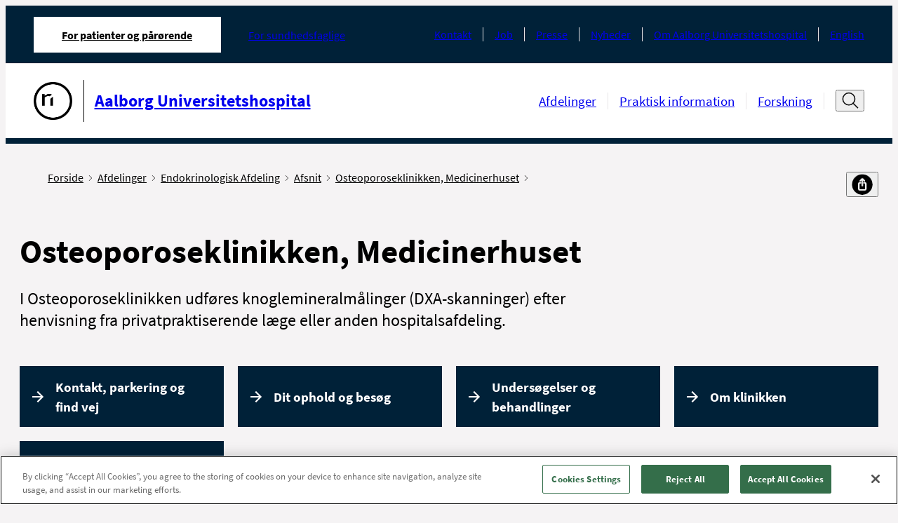

--- FILE ---
content_type: text/html; charset=utf-8
request_url: https://aalborguh.rn.dk/afsnit-og-ambulatorier/endokrinologisk-afdeling/afsnit/osteoporoseklinikken/?accordion-expand=Vaeksthormon
body_size: 17194
content:



<!DOCTYPE html>
<!--[if IE 9]><html lang="en" class="ie9 no-js"><![endif]-->
<!--[if !IE]><!-->
<html lang="da">
<!--<![endif]-->
<head>
    


<!--Onetrust script in header -->
<!-- OneTrust Cookies Consent Notice start for aalborguh.rn.dk -->
<script src="https://cdn.cookielaw.org/scripttemplates/otSDKStub.js"  type="text/javascript" charset="UTF-8" data-domain-script="2216419d-0546-48c2-b786-0a03c7c17451" ></script>
<script type="text/javascript">
function OptanonWrapper() { }

  document.addEventListener('DOMContentLoaded', () => {
    const observer = new MutationObserver(() => {
      const btn = document.querySelector('.ydelse-facets__toggle-more')
      if (btn) {
        btn.style.display = 'none'
        observer.disconnect()
      }
    })

    observer.observe(document.body, {
      childList: true,
      subtree: true
    })
  })
</script>
<!-- OneTrust Cookies Consent Notice end for aalborguh.rn.dk -->

<!-- Currentpage or ancestor has script in header -->


<!-- Currentpage or ancestor has no cookie script in header -->
<script>
 //PageScriptDisallowed header
</script>

<script>
 //PageScriptDisallowed header self and children
</script>

<script>
 //PageScriptDisallowed header
</script>
<script>
 //PageScriptDisallowed header self and children
</script>

<script>
 //PageScriptDisallowed header
</script>
<script>
 //PageScriptDisallowed header self and children
</script>

<script>
 //PageScriptDisallowed header
</script>
<script>
 //PageScriptDisallowed header self and children
</script>

<script>
 //PageScriptDisallowed header
</script>
<script>
 //PageScriptDisallowed header self and children
</script>




    <title>Osteoporoseklinikken, Medicinerhuset</title>
<link rel="icon" href="/assets/images/favicon.ico" type="image/x-icon" />

<meta charset="utf-8" />
<meta http-equiv="X-UA-Compatible" content="IE=edge">
<meta http-equiv="Content-type" content="text/html; charset=utf-8">
<meta content="width=device-width, initial-scale=1.0" name="viewport" />
<meta http-equiv="last-modified" content="2024-09-19 12:55:45 GMT" />
<meta name="lastmodified" content="2024-09-19 12:55:45" />
<link rel="canonical" href="https://aalborguh.rn.dk/afsnit-og-ambulatorier/endokrinologisk-afdeling/afsnit/osteoporoseklinikken/?accordion-expand=Vaeksthormon" />
<meta name="google-site-verification" content="4oqwAYqlHh1FD8MIT4PGWgeLMcqlNjncckj7ovZq_jI" />
<meta name="robots" content="index, follow" />
<!--OPEN GRAPH META DATA-->
<meta property="og:site_name" content="" />
<meta property="og:title" content="Osteoporoseklinikken, Medicinerhuset" />
<meta property="og:url" content="https://aalborguh.rn.dk/afsnit-og-ambulatorier/endokrinologisk-afdeling/afsnit/osteoporoseklinikken/?accordion-expand=Vaeksthormon" />
<meta property="og:description" content="I Osteoporoseklinikken udf&amp;oslash;res knoglemineralm&amp;aring;linger (DXA-skanninger) efter henvisning fra privatpraktiserende l&amp;aelig;ge eller anden hospitalsafdeling." />
<meta property="og:image" content="https://aalborguh.rn.dk/-/media/Designfiler-og-ikoner/Logoer-og-bomaerke-sort-l-print/Bomaerke_Sort-png_png.png" />
<meta property="og:type" content="article" />
<!--TWITTER METADATA-->
<meta name="twitter:image" content="https://aalborguh.rn.dk/-/media/Designfiler-og-ikoner/Logoer-og-bomaerke-sort-l-print/Bomaerke_Sort-png_png.png" />
<meta name="twitter:card" content="summary_large_image">

    <link rel="stylesheet" href="/assets/main.css" type="text/css"/>

    <style>
        :root {
            --secondary: #00627D;
            --secondary-text: #000000;
            --primary: #00627D;
            --tertiary: #A0CDD3;
            --cta: #B6C8CB;
            --cta-dark: #F9F9F9;
            --module-primary: #dce1e7;
            --module-primary-text: #000;
            --module-cta: #002138;
            --module-cta-dark: #091C23;
            --module-cta-text: #FFF;
            --module-cta-hover: #ffffff;
            --module-cta-hover-color: #000;
            --module-cta-background: #002138;
        }
    </style>
</head>

<body class="header-static ">

    <header class="header">
        
    <div class="header__large hide-on-print">
        <a href="#indhold" class="skip-link">Spring navigation over</a>
        <div class="header-large grid-noGutter">
            <div class="col-12">
                <div class="header-large__top-menu">
                    <div class="header-large__top-menu-container">
                        <nav class="tab-menu" aria-label="Omr&#229;de">
                            <ul class="tab-menu__list">
                                <li class="tab-menu__item active">
                                    <a href="https://aalborguh.rn.dk/da/"
                                       class="tab-menu__link font-xs active"
                                       aria-current=page>
                                        For patienter og p&#229;r&#248;rende
                                    </a>
                                </li>
                                    <li class="tab-menu__item ">

                                        <a href="https://aalborguh.rn.dk/da/For-sundhedsfaglige"
                                           class="tab-menu__link font-xs "
                                           >
                                            For sundhedsfaglige
                                        </a>
                                    </li>
                            </ul>
                        </nav>
                                                <nav class="service-menu" aria-label="Service menu">
                            <ul class="service-menu__list">
                                    <li class="service-menu__item">
                                        <a class="service-menu__link font-xs" href="https://aalborguh.rn.dk/da/Service/Kontakt">Kontakt</a>
                                    </li>
                                    <li class="service-menu__item">
                                        <a class="service-menu__link font-xs" href="https://rn.dk/da/Job-og-uddannelse/Ledige-job">Job</a>
                                    </li>
                                    <li class="service-menu__item">
                                        <a class="service-menu__link font-xs" href="https://aalborguh.rn.dk/da/Service/Om-Aalborg-Universitetshospital/Presse">Presse</a>
                                    </li>
                                    <li class="service-menu__item">
                                        <a class="service-menu__link font-xs" href="https://aalborguh.rn.dk/da/Service/Nyhedsliste-AalborgUH">Nyheder</a>
                                    </li>
                                    <li class="service-menu__item">
                                        <a class="service-menu__link font-xs" href="https://aalborguh.rn.dk/da/Service/Om-Aalborg-Universitetshospital">Om Aalborg Universitetshospital</a>
                                    </li>
                                    <li class="service-menu__item">
                                        <a class="service-menu__link font-xs" href="https://aalborguh.rn.dk/da/Service/English">English</a>
                                    </li>
                            </ul>
                        </nav>
                    </div>
                </div>
                <div class="header-large__menu">
                    <div class="header-large__menu-container">
                        <div class="logo">
                            <span class="sr-only">G&#229; til forsiden</span>
                            <a href="https://aalborguh.rn.dk/da/">
                                <div class="logo__container">
                                    <img alt="G&#229; til forside"  src="https://aalborguh.rn.dk/-/media/Designfiler-og-ikoner/Logoer-og-bomaerke-sort-l-print/Bomaerke_Sort-png_png.png" />
                                        <div class="logo__line"></div>
                                    <p class="logo__name font-md">Aalborg Universitetshospital</p>
                                </div>
                            </a>
                        </div>
                        <nav class="nav-menu" aria-label="Hovedmenu">
                            <ul class="nav-menu__list ">
                                    <li class="nav-menu__item">
                                        <a 
                                            class="nav-menu__link font-sm " 
                                            href="https://aalborguh.rn.dk/da/Afsnit-og-ambulatorier" 
                                            
                                        >
                                            Afdelinger
                                        </a>
                                    </li>
                                    <li class="nav-menu__item">
                                        <a 
                                            class="nav-menu__link font-sm " 
                                            href="https://aalborguh.rn.dk/da/Praktisk-Information" 
                                            
                                        >
                                            Praktisk information
                                        </a>
                                    </li>
                                    <li class="nav-menu__item">
                                        <a 
                                            class="nav-menu__link font-sm " 
                                            href="https://aalborguh.rn.dk/da/Forskning" 
                                            
                                        >
                                            Forskning
                                        </a>
                                    </li>
                            </ul>

                                <div class="header-search">
                                    <button type="button" title="&#197;ben s&#248;gefelt" data-label-close="Luk s&#248;gefelt" data-label-open="&#197;ben s&#248;gefelt" class="header-search__search-btn" id="search-toggle-header" aria-expanded="false" aria-controls="cludo-search-header-form-wrapper">
                                        <svg width="32" height="32" class="icon-search" viewBox="0 0 32 32" fill="none" xmlns="http://www.w3.org/2000/svg" role="presentation">
                                            <path d="M30 29L21.777 20.777" stroke="#111111" stroke-width="2" stroke-miterlimit="10" stroke-linecap="square" stroke-linejoin="round" />
                                            <path d="M14 24C20.0751 24 25 19.0751 25 13C25 6.92487 20.0751 2 14 2C7.92487 2 3 6.92487 3 13C3 19.0751 7.92487 24 14 24Z" stroke="#111111" stroke-width="2" stroke-miterlimit="10" stroke-linecap="square" stroke-linejoin="round" />
                                        </svg>
                                        <svg width="16" height="16" class="icon-close" viewBox="0 0 16 16" fill="none" xmlns="http://www.w3.org/2000/svg" role="presentation">
                                            <path d="M13.5 2.5L2.5 13.5" stroke="#111111" stroke-miterlimit="10" stroke-linecap="round" stroke-linejoin="round" />
                                            <path d="M2.5 2.5L13.5 13.5" stroke="#111111" stroke-miterlimit="10" stroke-linecap="round" stroke-linejoin="round" />
                                        </svg>
                                    </button>
                                    <div class="header-search__cludo-search-form-wrapper" aria-hidden="true" id="cludo-search-header-form-wrapper">
                                        <form action="/da/Soegeresultat" role="search" method="get" class="header-search__cludo-search-form" id="cludo-search-header-form">
                                            <div class="search-form">
                                                <input type="search" name="q" placeholder="S&#248;g" autocomplete="off" title="S&#248;g" aria-expanded="false" aria-label="Søgefelt" class="search-form__input" />
                                                <button class="search-form__submit">
                                                    <span class="sr-only">Udf&#248;r s&#248;gning</span>
                                                    <svg width="32" height="32" class="icon-search" viewBox="0 0 32 32" fill="none" xmlns="http://www.w3.org/2000/svg" role="presentation">
                                                        <path d="M30 29L21.777 20.777" stroke="#111111" stroke-width="2" stroke-miterlimit="10" stroke-linecap="square" stroke-linejoin="round" />
                                                        <path d="M14 24C20.0751 24 25 19.0751 25 13C25 6.92487 20.0751 2 14 2C7.92487 2 3 6.92487 3 13C3 19.0751 7.92487 24 14 24Z" stroke="#111111" stroke-width="2" stroke-miterlimit="10" stroke-linecap="square" stroke-linejoin="round" />
                                                    </svg>
                                                </button>
                                            </div>
                                        </form>
                                    </div>
                                </div>
                        </nav>
                    </div>
                </div>
            </div>
        </div>
    </div>

    <div class="logo__print show-on-print-only">
        <img alt="G&#229; til forside" aria-hidden="true" src="https://aalborguh.rn.dk/-/media/Designfiler-og-ikoner/Logoer-og-bomaerke-sort-l-print/Aalborg-Universitetshospital_Sort_SVG.svg" />
    </div>

    <div class="header__small hide-on-print">
        <div class="header-small" data-search-disabled="False">
            
            <div class="header-small__top-menu">
                <div class="header-small__logo">
                    <a href="https://aalborguh.rn.dk/da/">
                        <div class="header-small__logo-container">
                            <span class="sr-only">G&#229; til forsiden</span>
                            <img alt="G&#229; til forside" src="https://aalborguh.rn.dk/-/media/Designfiler-og-ikoner/Logoer-og-bomaerke-sort-l-print/Bomaerke_Sort-png_png.png" aria-hidden="true" />
                                <div class="header-small__line"></div>
                            <p class="header-small__logo-name">Aalborg Universitetshospital</p>
                        </div>
                    </a>
                </div>
                <button type="button" class="header-small__burger" aria-expanded="false" aria-controls="header-hamburger-menu">
                    <span class="sr-only">&#197;ben navigation</span>
                    <span class="icon icon-burger">
                            <svg width="32" height="32" viewBox="0 0 32 32" fill="none" xmlns="http://www.w3.org/2000/svg" role="presentation">
                                <g clip-path="url(#clip0_4850_70622)">
                                    <path d="M1 5H12" stroke="#111111" stroke-width="1.5" stroke-miterlimit="10" stroke-linecap="round" />
                                    <path d="M1 16H9" stroke="#111111" stroke-width="1.5" stroke-miterlimit="10" stroke-linecap="round" />
                                    <path d="M1 27H23" stroke="#111111" stroke-width="1.5" stroke-miterlimit="10" stroke-linecap="round" />
                                    <path d="M30.626 24.9375L24.9727 19.2842" stroke="#111111" stroke-width="2" stroke-miterlimit="10" stroke-linecap="round" stroke-linejoin="round" />
                                    <path d="M19.625 21.5C23.8017 21.5 27.1875 18.1142 27.1875 13.9375C27.1875 9.76085 23.8017 6.375 19.625 6.375C15.4483 6.375 12.0625 9.76085 12.0625 13.9375C12.0625 18.1142 15.4483 21.5 19.625 21.5Z" stroke="#111111" stroke-width="2" stroke-miterlimit="10" stroke-linecap="square" stroke-linejoin="round" />
                                </g>
                                <defs>
                                    <clipPath id="clip0_4850_70622">
                                        <rect width="32" height="32" fill="white" />
                                    </clipPath>
                                </defs>
                            </svg>
                    </span>
                </button>
            </div>

            <div class="header-small__panel" aria-hidden="true" id="header-hamburger-menu" aria-label="Hovedmenu" tabindex="-1" inert>
                <div class="header-small__top-box">
                        <div class="search-overlay invisible"></div>
                        <div class="header-small__search">
                            <button class="header-small__search-close" tabindex="-1">
                                <span class="sr-only">Luk s&#248;gefelt</span>
                                <svg width="27" height="27" viewBox="0 0 27 27" fill="none" xmlns="http://www.w3.org/2000/svg" role="presentation">
                                    <path d="M26.1562 12.6563L0.84375 12.6562" stroke="#111111" stroke-width="1.6875" stroke-miterlimit="10" stroke-linecap="round" stroke-linejoin="round" />
                                    <path d="M9.28125 4.21875L0.843749 12.6562L9.28125 21.0938" stroke="#111111" stroke-width="1.6875" stroke-miterlimit="10" stroke-linecap="round" stroke-linejoin="round" />
                                </svg>
                            </button>
                            <form action="/da/Soegeresultat" role="search" method="get" class="header-small__cludo-search-form" id="cludo-search-mobile-form">
                                <div class="search-form">
                                    <input type="search" name="q" placeholder="S&#248;g" autocomplete="off" title="S&#248;g" aria-label="S&#248;g" class="search-form__input" />
                                    <button class="search-form__submit">
                                        <span class="sr-only">Udf&#248;r s&#248;gning</span>
                                        <svg width="32" height="32" class="icon-search" viewBox="0 0 32 32" fill="none" xmlns="http://www.w3.org/2000/svg" role="presentation">
                                            <path d="M30 29L21.777 20.777" stroke="#111111" stroke-width="2" stroke-miterlimit="10" stroke-linecap="square" stroke-linejoin="round" />
                                            <path d="M14 24C20.0751 24 25 19.0751 25 13C25 6.92487 20.0751 2 14 2C7.92487 2 3 6.92487 3 13C3 19.0751 7.92487 24 14 24Z" stroke="#111111" stroke-width="2" stroke-miterlimit="10" stroke-linecap="square" stroke-linejoin="round" />
                                        </svg>
                                    </button>
                                </div>
                            </form>
                        </div>
                    <button type="button" class="header-small__close " aria-controls="header-hamburger-menu" aria-expanded="true">
                        <span class="sr-only">Luk navigation</span>
                        <svg width="16" height="16" class="icon-close" viewBox="0 0 16 16" fill="#fff" xmlns="http://www.w3.org/2000/svg" role="presentation">
                            <path d="M13.5 2.5L2.5 13.5" stroke="#ffffff" stroke-miterlimit="10" stroke-linecap="round" stroke-linejoin="round" />
                            <path d="M2.5 2.5L13.5 13.5" stroke="#ffffff" stroke-miterlimit="10" stroke-linecap="round" stroke-linejoin="round" />
                        </svg>
                    </button>
                    <div class="header-small__back-wrapper">
                        <button class="header-small__back header-small__back--hide font-xs arrow-link arrow-link--small arrow-link--rotated-small" tabindex="-1" aria-hidden="true">Tilbage</button>
                    </div>
                </div>

                <div class="header-small__navigations" data-current-id="{05D8637B-53B8-43F2-A7DB-8FDB24D21B7F}" tabindex="-1">
                    <nav class="tab-menu" aria-label="Omr&#229;de">
                        <ul class="tab-menu__list">
                                <li class="tab-menu__item ">
                                    <a class="tab-menu__link font-xs active" href="https://aalborguh.rn.dk/da/">For patienter og p&#229;r&#248;rende</a>
                                </li>
                                <li class="tab-menu__item ">
                                    <a class="tab-menu__link font-xs " href="https://aalborguh.rn.dk/da/For-sundhedsfaglige">For sundhedsfaglige</a>
                                </li>
                        </ul>
                    </nav>
                    <nav class="nav-menu" aria-label="Sidenavigation">
                        <ul class="nav-menu__list">
                            
                        </ul>
                    </nav>

                    <nav class="service-menu" aria-label="Service menu">
                        <ul class="service-menu__list">
                                <li class="service-menu__item">
                                    <a data-item-id="{44341B47-2790-4291-94D6-1FF82CCD7909}" class="service-menu__link font-xs" href="https://aalborguh.rn.dk/da/Service/Kontakt">Kontakt</a>
                                </li>
                                <li class="service-menu__item">
                                    <a data-item-id="{9BFCAEEB-3DCF-4E3C-9AF4-047CEDB779FE}" class="service-menu__link font-xs" href="https://rn.dk/da/Job-og-uddannelse/Ledige-job">Job</a>
                                </li>
                                <li class="service-menu__item">
                                    <a data-item-id="{F9792D12-90EC-41D5-963E-632BE72ABD92}" class="service-menu__link font-xs" href="https://aalborguh.rn.dk/da/Service/Om-Aalborg-Universitetshospital/Presse">Presse</a>
                                </li>
                                <li class="service-menu__item">
                                    <a data-item-id="{3EB71DB1-9B11-4662-A292-92DE07175FD5}" class="service-menu__link font-xs" href="https://aalborguh.rn.dk/da/Service/Nyhedsliste-AalborgUH">Nyheder</a>
                                </li>
                                <li class="service-menu__item">
                                    <a data-item-id="{0889F730-CA77-47B2-A6B0-1639E682C1CC}" class="service-menu__link font-xs" href="https://aalborguh.rn.dk/da/Service/Om-Aalborg-Universitetshospital">Om Aalborg Universitetshospital</a>
                                </li>
                                <li class="service-menu__item">
                                    <a data-item-id="{B0BC291B-E5CD-4CCB-801B-6C21DBBD8834}" class="service-menu__link font-xs" href="https://aalborguh.rn.dk/da/Service/English">English</a>
                                </li>
                        </ul>
                    </nav>
                </div>
            </div>
        </div>
    </div>
    </header>

    <main>
        


<div class="department-article" id="indhold" role="main">
    <div class="container container--padded">
        <div class="breadcrumb breadcrumb--share-functions">
    <!--cludooff: index-->
    <div aria-label="Du er her" class="pt-2 pb-1">
        <ul class="breadcrumb__list">
                    <li class="breadcrumb__item show-on-print">
                        <a class="breadcrumb__link font-xs" href="https://aalborguh.rn.dk/da/">
                            Forside
                            <span class="icon icon-chevron" aria-hidden="true">
                                <svg data-name="Layer 1"
                                     version="1.1"
                                     viewBox="0 0 13.25 23.66"
                                     xmlns="http://www.w3.org/2000/svg">
                                    <polygon transform="translate(-27.77,-20.17)"
                                             points="27.77 21.58 29.19 20.17 41.02 32 29.19 43.83 27.77 42.42 38.19 32"/>
                                </svg>
                            </span>
                        </a>
                    </li>
                    <li class="breadcrumb__item show-on-print">
                        <a class="breadcrumb__link font-xs" href="https://aalborguh.rn.dk/da/Afsnit-og-ambulatorier">
                            Afdelinger
                            <span class="icon icon-chevron" aria-hidden="true">
                                <svg data-name="Layer 1"
                                     version="1.1"
                                     viewBox="0 0 13.25 23.66"
                                     xmlns="http://www.w3.org/2000/svg">
                                    <polygon transform="translate(-27.77,-20.17)"
                                             points="27.77 21.58 29.19 20.17 41.02 32 29.19 43.83 27.77 42.42 38.19 32"/>
                                </svg>
                            </span>
                        </a>
                    </li>
                    <li class="breadcrumb__item show-on-print">
                        <a class="breadcrumb__link font-xs" href="https://aalborguh.rn.dk/da/Afsnit-og-ambulatorier/Endokrinologisk-Afdeling">
                            Endokrinologisk Afdeling
                            <span class="icon icon-chevron" aria-hidden="true">
                                <svg data-name="Layer 1"
                                     version="1.1"
                                     viewBox="0 0 13.25 23.66"
                                     xmlns="http://www.w3.org/2000/svg">
                                    <polygon transform="translate(-27.77,-20.17)"
                                             points="27.77 21.58 29.19 20.17 41.02 32 29.19 43.83 27.77 42.42 38.19 32"/>
                                </svg>
                            </span>
                        </a>
                    </li>
                    <li class="breadcrumb__item show-on-print">
                        <a class="breadcrumb__link font-xs" href="https://aalborguh.rn.dk/da/Afsnit-og-ambulatorier/Endokrinologisk-Afdeling/Afsnit">
                            Afsnit
                            <span class="icon icon-chevron" aria-hidden="true">
                                <svg data-name="Layer 1"
                                     version="1.1"
                                     viewBox="0 0 13.25 23.66"
                                     xmlns="http://www.w3.org/2000/svg">
                                    <polygon transform="translate(-27.77,-20.17)"
                                             points="27.77 21.58 29.19 20.17 41.02 32 29.19 43.83 27.77 42.42 38.19 32"/>
                                </svg>
                            </span>
                        </a>
                    </li>
                    <li class="breadcrumb__item show-on-print">
                        <a class="breadcrumb__link font-xs" href="https://aalborguh.rn.dk/da/Afsnit-og-ambulatorier/Endokrinologisk-Afdeling/Afsnit/Osteoporoseklinikken">
                            Osteoporoseklinikken, Medicinerhuset
                            <span class="icon icon-chevron" aria-hidden="true">
                                <svg data-name="Layer 1"
                                     version="1.1"
                                     viewBox="0 0 13.25 23.66"
                                     xmlns="http://www.w3.org/2000/svg">
                                    <polygon transform="translate(-27.77,-20.17)"
                                             points="27.77 21.58 29.19 20.17 41.02 32 29.19 43.83 27.77 42.42 38.19 32"/>
                                </svg>
                            </span>
                        </a>
                    </li>

                <li class="breadcrumb__item breadcrumb__item--mobile hide-on-print">
                    <a class="breadcrumb__link font-xs" href="https://aalborguh.rn.dk/da/Afsnit-og-ambulatorier/Endokrinologisk-Afdeling/Afsnit">
                        <span class="arrow-link arrow-link--small arrow-link--rotated-small" aria-hidden="true"></span>
                        Tilbage til Afsnit
                    </a>
                </li>
        </ul>
    </div>
    <div class="share-functions js-share-functions hide-on-print pt-2 pb-1">
        <div class="share-functions__inner">
            <div class="print-button">
                <a href="" target="_blank" title="Print" class="print-button-image-ydelse print-button__link" id="pdfLink">
                        <img src="https://aalborguh.rn.dk/-/media/Designfiler-og-ikoner/Ikoner-Social-Media/Print.png" alt="print" class="print-button__icon"/>
                </a>
            </div>
            <div class="">
                <button class="share-functions__button font-xs" title="Del" aria-label="Del">
                    <span>
                            <img src="https://aalborguh.rn.dk/-/media/Designfiler-og-ikoner/Ikoner-Social-Media/del.png" alt="del"/>
                    </span>
                </button>
                <ul class="share-functions__list">
                        <li class="share-functions__item">
                            <a href="mailto:?subject=\Osteoporoseklinikken, Medicinerhuset&amp;body=\Osteoporoseklinikken, Medicinerhuset:%0D%0A\https%3a%2f%2faalborguh.rn.dk%2fAfsnit-og-ambulatorier%2fEndokrinologisk-Afdeling%2fAfsnit%2fOsteoporoseklinikken%3faccordion-expand%3dVaeksthormon " target="_blank" class="share-functions__link">
                                <span class="share-functions__icon" style="background-image: url('https://aalborguh.rn.dk/-/media/Designfiler-og-ikoner/Ikoner-Social-Media/email.png?mw=32&mh=32');"></span><span class="share-functions__text font-xs">E-mail</span>
                            </a>
                        </li>
                        <li class="share-functions__item">
                            <a href="https://www.facebook.com/sharer/sharer.php?u=https%3a%2f%2faalborguh.rn.dk%2fAfsnit-og-ambulatorier%2fEndokrinologisk-Afdeling%2fAfsnit%2fOsteoporoseklinikken%3faccordion-expand%3dVaeksthormon" target="_blank" class="share-functions__link">
                                <span class="share-functions__icon" style="background-image: url('https://aalborguh.rn.dk/-/media/Designfiler-og-ikoner/Ikoner-Social-Media/FacebookIkon.png?mw=32&mh=32');"></span><span class="share-functions__text font-xs">Facebook</span>
                            </a>
                        </li>
                        <li class="share-functions__item">
                            <a href="https://www.linkedin.com/feed/?shareActive=true&amp;text=Osteoporoseklinikken, Medicinerhuset:%0D%0Ahttps%3a%2f%2faalborguh.rn.dk%2fAfsnit-og-ambulatorier%2fEndokrinologisk-Afdeling%2fAfsnit%2fOsteoporoseklinikken%3faccordion-expand%3dVaeksthormon " target="_blank" class="share-functions__link">
                                <span class="share-functions__icon" style="background-image: url('https://aalborguh.rn.dk/-/media/Designfiler-og-ikoner/Ikoner-Social-Media/LinkedInIkon.png?mw=32&mh=32');"></span><span class="share-functions__text font-xs">LinkedIn</span>
                            </a>
                        </li>
                        <li class="share-functions__item">
                            <a href="https://twitter.com/intent/tweet?source=https%3a%2f%2faalborguh.rn.dk%2fAfsnit-og-ambulatorier%2fEndokrinologisk-Afdeling%2fAfsnit%2fOsteoporoseklinikken%3faccordion-expand%3dVaeksthormon&amp;text=Osteoporoseklinikken, Medicinerhuset:https%3a%2f%2faalborguh.rn.dk%2fAfsnit-og-ambulatorier%2fEndokrinologisk-Afdeling%2fAfsnit%2fOsteoporoseklinikken%3faccordion-expand%3dVaeksthormon" target="_blank" class="share-functions__link">
                                <span class="share-functions__icon" style="background-image: url('https://aalborguh.rn.dk/-/media/Designfiler-og-ikoner/Ikoner-Social-Media/X-Ikon.png?mw=32&mh=32');"></span><span class="share-functions__text font-xs">X</span>
                            </a>
                        </li>
                        <li class="share-functions__item">
                            <a href="" target="_blank" class="share-functions__link">
                                <span class="share-functions__icon" style="background-image: url('https://aalborguh.rn.dk/-/media/Designfiler-og-ikoner/Ikoner-Social-Media/Instagram-ikon.png?mw=32&mh=32');"></span><span class="share-functions__text font-xs">Instagram</span>
                            </a>
                        </li>
                </ul>
            </div>
        </div>
    </div>

    <!--cludoon: index-->
</div>
                <h1 class="font-xxl font-bold mb">Osteoporoseklinikken, Medicinerhuset</h1>
            <div class="teaser-text font-md mb text-max-width content-rte"><p>I Osteoporoseklinikken udf&oslash;res knoglemineralm&aring;linger (DXA-skanninger) efter henvisning fra privatpraktiserende l&aelig;ge eller anden hospitalsafdeling.</p></div>
            <div class="content-rte module-rte-m text-max-width"></div>
    </div>
    <div class="shortcuts-link-list module-m print-border print-border--dimmed">
        <div class="container container--padded link-container">
            <div class="grid-equalHeight grid-no-final-row-bottom">
                <!-- one link-col div for each link added in the module -->
                    <div class="col-3_sm-12 link-col">
                        <a href="https://aalborguh.rn.dk/da/Afsnit-og-ambulatorier/Endokrinologisk-Afdeling/Afsnit/Osteoporoseklinikken/Kontakt-parkering-og-find-vej" class="btn btn--cta arrow-link w-100 font-sm print-border">
                            Kontakt, parkering og find vej
                        </a
                        >
                    </div>
                    <div class="col-3_sm-12 link-col">
                        <a href="https://aalborguh.rn.dk/da/Afsnit-og-ambulatorier/Endokrinologisk-Afdeling/Afsnit/Osteoporoseklinikken/Dit-ophold-og-besoeg" class="btn btn--cta arrow-link w-100 font-sm print-border">
                            Dit ophold og bes&#248;g
                        </a
                        >
                    </div>
                    <div class="col-3_sm-12 link-col">
                        <a href="https://aalborguh.rn.dk/da/Afsnit-og-ambulatorier/Endokrinologisk-Afdeling/Afsnit/Osteoporoseklinikken/Undersoegelser-og-behandlinger" class="btn btn--cta arrow-link w-100 font-sm print-border">
                            Unders&#248;gelser og behandlinger
                        </a
                        >
                    </div>
                    <div class="col-3_sm-12 link-col">
                        <a href="https://aalborguh.rn.dk/da/Afsnit-og-ambulatorier/Endokrinologisk-Afdeling/Afsnit/Osteoporoseklinikken/Om-klinikken" class="btn btn--cta arrow-link w-100 font-sm print-border">
                            Om klinikken
                        </a
                        >
                    </div>
                    <div class="col-3_sm-12 link-col">
                        <a href="https://aalborguh.rn.dk/da/Afsnit-og-ambulatorier/Endokrinologisk-Afdeling/Afsnit/Osteoporoseklinikken/Om-klinikken?accordion-expand=Forskning#accordion-label-Forskning" class="btn btn--cta arrow-link w-100 font-sm print-border">
                            Deltag i forskningsprojekter
                        </a
                        >
                    </div>
            </div>
        </div>
    </div>



<div class="zone zone--padding  " style="--module-primary:; --module-primary-text:; --module-cta:; --module-cta-dark:; --module-cta-text:; --module-cta-hover:; --module-cta-hover-color:; --module-cta-background:;">
    <div class="container container--padded">
        <div class="grid grid-equalHeight grid-no-final-row-bottom">
                <div class="link-list-module print-border print-border--dimmed col-8_xs-12 link-list-module--centered col " style="--module-primary:#FFFFFF; --module-primary-text:#000; --module-cta:#002138; --module-cta-dark:#091C23; --module-cta-text:#FFF; --module-cta-hover:#FFF; --module-cta-hover-color:#000; --module-cta-background:#002138;">
        <div class="link-list-module__box">

            <div class="link-list-module__inner text-max-width">
                    <h2 class="link-list-module__headline font-module font-bold mb-1">
                        Andre adresser
                    </h2>

                <!-- TEXT -->

                <!-- ListAsbullets: IF CHECKED, ADD CLASS 'link-list-module__links--style'  -->
                    <ul class="link-list-module__links ">
                                <li class="mb-1 print-align-left">
                                    <a href="https://aalborguh.rn.dk/Afsnit-og-ambulatorier/Endokrinologisk-Afdeling/Afsnit/Osteoporoseklinikken/Om-klinikken/Andre-adresser/Osteoporoseklinikken-Thisted" title="Osteoporoseklinikken, Thisted" class="arrow-link arrow-link--small font-sm">Osteoporoseklinikken, Thisted</a>
                                </li>
                    </ul>

            </div>
        </div>
    </div>


        </div>
    </div>
</div>        <section lang="da" class="campaign-wide contact-wide contact-wide--has-theme " style="--module-primary:#FFFFFF; --module-primary-text:#000; --module-cta:#002138; --module-cta-dark:#091C23; --module-background:#f5f3f4; --module-cta-text:#FFF; --module-cta-hover:#FFF; --module-cta-hover-color:#000; --module-cta-background:#002138;">
            <!-- NOTE: this module uses the same styling as CampaignWideModule.vue as they're practically identical designwise -->
            <div class="container container--padded">
                <div class="grid-noGutter-top">
                                            <div class="col-6_sm-12">
                            <div class="text-col grid">
                                        <div class="col-12">


<div lang="da" class="grid print-border print-border--dimmed" itemscope itemtype="https://schema.org/Hospital">
    <div class="col-5_lg-6_sm-12">
        <div class="contact-column mb-sm-1">
            <div class="contact-column__icon">
                <span class="icon icon-speechbubbles">
                    <svg xmlns="http://www.w3.org/2000/svg" viewBox="0 0 312.72 267.04">
                        <path d="M944.29 576.2c-5.08.39-10.32-.61-13.7 1.45-3.22 2-4.2 7.34-6.69 10.84-14.9 20.9-35.71 32.71-60.51 38.78 10.52-15.15 20.27-30.44 18.11-50.64h-5.57c-13.5 0-27 .07-40.49 0-13.69-.09-20.19-6.66-20.19-20.2V435.92c0-11.25 5.75-17.6 17-18.71a59.74 59.74 0 0 1 6-.17q90 0 180 .06a41.25 41.25 0 0 1 11.78 1.53c7.32 2.21 11.26 7.65 11.29 15.3.11 25 0 50 .11 75 0 3.93-1.69 4.65-5.14 4.64q-35.75-.16-71.49 0a35.83 35.83 0 0 0-9.36 1.08c-7.08 2-10.77 7-10.81 14.3-.07 13.66 0 27.32 0 41-.08 1.93-.24 3.9-.34 6.25Z"
                              transform="translate(-815.25 -417.03)"
                              style="fill: #fff" />
                        <path d="M1089.22 684.07a41.19 41.19 0 0 1-5.13-.93c-20.24-6.76-37.17-17.72-47.6-37.14-.73-1.37-3.4-2.38-5.17-2.39-22.33-.16-44.66-.05-67-.17A29.8 29.8 0 0 1 955 642c-5.59-1.88-8.59-6.32-8.59-12.12q-.06-50.5 0-101c0-6 3.56-10.7 9.63-12.38a33.55 33.55 0 0 1 8.85-1.21q72.26-.1 144.5 0a33.4 33.4 0 0 1 9.32 1.35c6.13 1.85 9.21 6.24 9.21 12.68v100c0 8.65-6 14-15.83 14.14-10.83.14-21.68.3-32.5-.08-5-.18-5.76 1.74-5.4 6.13a53.34 53.34 0 0 0 9.32 26c1.76 2.6 3.49 5.2 5.71 8.56Z"
                              transform="translate(-815.25 -417.03)"
                              style="fill: #fff" />
                    </svg>
                </span>
            </div>

            <div class="contact-column__content">
                <div>
                        <h3 class="font-bold font-sm mb-1">Kontakt</h3>
                    


                            <p class="font-bold" itemprop="name">Osteoporoseklinikken</p>



                        <p class="font-bold mt-1">Telefon </p>
<a href="tel:+4597663600" class="content-link" itemprop="telephone">97 66 36 00</a><a itemprop="telephone-descriptor"> - Tast 1</a>
                        <p class="mt">
                            Mandag-fredag 8.00-10.00 og 13.00-14.00
                        </p>




                        <p class="font-bold mt-1">Sikker mail</p>
                        <a href="https://post.borger.dk/send/89485628-cf52-4a02-bb6f-7f52c0bdc8c1/f2729290-1d14-43f7-897e-dd9968637585/"
                           class="content-link"
                           itemprop="email"
                           target="_blank">
                            Skriv til os med Digital Post (login med MitID)
                        </a>



                        <div>
                            <a href="https://aalborguh.rn.dk/da/Afsnit-og-ambulatorier/Endokrinologisk-Afdeling/Afsnit/Osteoporoseklinikken/Kontakt-parkering-og-find-vej" class="arrow-link arrow-link--small arrow-link--cta mt-1">Se alle kontakt&#173;oplysninger</a>
                        </div>

                </div>
            </div>
        </div>
    </div>

        <div class="col-5_lg-6_sm-12">
            <div class="contact-column mb-sm-1">
                <div class="contact-column__icon">
                    <span class="icon icon-mappin">
                        <svg viewBox="0 0 18 20" fill="none" xmlns="http://www.w3.org/2000/svg">
                            <path d="M14.706 6.888c0 3.362-5.707 9.369-5.707 9.369s-5.706-6.007-5.706-9.37c0-3.446 2.949-5.447 5.706-5.447 2.758 0 5.707 2 5.707 5.448Z"
                                  stroke="#fff"
                                  stroke-width="1.014"
                                  stroke-miterlimit="10"
                                  stroke-linecap="square" />
                            <path d="M9 8.859a1.712 1.712 0 1 0 0-3.424A1.712 1.712 0 0 0 9 8.86ZM5.005 14.3c-2.388.395-3.994 1.133-3.994 1.978 0 1.26 3.577 2.282 7.989 2.282s7.989-1.022 7.989-2.282c0-.845-1.607-1.583-3.995-1.978"
                                  stroke="#fff"
                                  stroke-width="1.014"
                                  stroke-miterlimit="10"
                                  stroke-linecap="square" />
                        </svg>
                    </span>
                </div>

                <div class="contact-column__content">

                        <div>
            <div>
                <div itemprop="address"
                     itemscope=""
                     itemtype="https://schema.org/PostalAddress">
                    <p class="font-bold mt-1" itemprop="location" itemscope itemtype="https://schema.org/Place">Aalborg Universitetshospital, Syd</p><div itemprop="address" itemscope itemtype="https://schema.org/PostalAddress">Medicinerhuset<br/>Mølleparkvej 4<br/>9000 Aalborg</div>
                </div>

                    <p class="mt mb">
                        Medicinerhuset, 2. etage
                    </p>

                    <p class="font-bold mt d-block"
                       itemscope
                       itemtype="https://schema.org/Place"
                       itemprop="workLocation">
                        <a href="https://www.google.dk/maps/place/M%C3%B8lleparkvej+4,+9000+Aalborg/@57.037157,9.907431,17z/data=!3m1!4b1!4m2!3m1!1s0x464932f78ad754c5:0x8c548eddc8cb29bb"
                           target="_blank"
                           itemprop="hasMap"
                           aria-label=""
                           class="btn btn--rounded btn--shadow btn--external">
                            Se adresse p&#229; googlekort
                        </a>
                    </p>
            </div>

            <div class="d-block">
                <a href="https://extapps.rn.dk/vejviser/vejviser.html?vejviser=syd_osteoporose"
                   class="mt btn btn--rounded btn--shadow btn--external"
                   target="_blank"
                   aria-label="">
                    Find vej p&#229; hospitalet
                </a>
            </div>

    </div>

                </div>
            </div>

        </div>
</div>


                                        </div>

                            </div>
                        </div>
                        <div class="col-6_sm-12 image-col-wrapper">
                            <div class="contact__map">
                                <figure  aria-hidden="true" >
                                    <img class="w-100 lazyload blur-up img-cover d-block" data-src="https://aalborguh.rn.dk/-/media/Lokationer_Google-maps-kort/Aalborg-UH/Aalborg-Syd/Moelleparkvej4.png" alt=""/>
                                        <figcaption class="contact__map-copyright figcaption">Google 2024</figcaption>
                                </figure>
                            </div>
                        </div>
                </div>
            </div>
        </section>
        <section lang="da" class="campaign-wide contact-wide contact-wide--has-theme " style="--module-primary:#FFFFFF; --module-primary-text:#000; --module-cta:#002138; --module-cta-dark:#091C23; --module-background:#f5f3f4; --module-cta-text:#FFF; --module-cta-hover:#FFF; --module-cta-hover-color:#000; --module-cta-background:#002138;">
            <!-- NOTE: this module uses the same styling as CampaignWideModule.vue as they're practically identical designwise -->
            <div class="container container--padded">
                <div class="grid-noGutter-top">
                                            <div class="col-6_sm-12">
                            <div class="text-col grid">
                                        <div class="col-12">


<div lang="da" class="grid print-border print-border--dimmed" itemscope itemtype="https://schema.org/Hospital">
    <div class="col-5_lg-6_sm-12">
        <div class="contact-column mb-sm-1">
            <div class="contact-column__icon">
                <span class="icon icon-speechbubbles">
                    <svg xmlns="http://www.w3.org/2000/svg" viewBox="0 0 312.72 267.04">
                        <path d="M944.29 576.2c-5.08.39-10.32-.61-13.7 1.45-3.22 2-4.2 7.34-6.69 10.84-14.9 20.9-35.71 32.71-60.51 38.78 10.52-15.15 20.27-30.44 18.11-50.64h-5.57c-13.5 0-27 .07-40.49 0-13.69-.09-20.19-6.66-20.19-20.2V435.92c0-11.25 5.75-17.6 17-18.71a59.74 59.74 0 0 1 6-.17q90 0 180 .06a41.25 41.25 0 0 1 11.78 1.53c7.32 2.21 11.26 7.65 11.29 15.3.11 25 0 50 .11 75 0 3.93-1.69 4.65-5.14 4.64q-35.75-.16-71.49 0a35.83 35.83 0 0 0-9.36 1.08c-7.08 2-10.77 7-10.81 14.3-.07 13.66 0 27.32 0 41-.08 1.93-.24 3.9-.34 6.25Z"
                              transform="translate(-815.25 -417.03)"
                              style="fill: #fff" />
                        <path d="M1089.22 684.07a41.19 41.19 0 0 1-5.13-.93c-20.24-6.76-37.17-17.72-47.6-37.14-.73-1.37-3.4-2.38-5.17-2.39-22.33-.16-44.66-.05-67-.17A29.8 29.8 0 0 1 955 642c-5.59-1.88-8.59-6.32-8.59-12.12q-.06-50.5 0-101c0-6 3.56-10.7 9.63-12.38a33.55 33.55 0 0 1 8.85-1.21q72.26-.1 144.5 0a33.4 33.4 0 0 1 9.32 1.35c6.13 1.85 9.21 6.24 9.21 12.68v100c0 8.65-6 14-15.83 14.14-10.83.14-21.68.3-32.5-.08-5-.18-5.76 1.74-5.4 6.13a53.34 53.34 0 0 0 9.32 26c1.76 2.6 3.49 5.2 5.71 8.56Z"
                              transform="translate(-815.25 -417.03)"
                              style="fill: #fff" />
                    </svg>
                </span>
            </div>

            <div class="contact-column__content">
                <div>
                        <h3 class="font-bold font-sm mb-1">Kontakt</h3>
                    


                            <p class="font-bold" itemprop="name">Osteoporoseklinikken, Thisted</p>



                        <p class="font-bold mt-1">Telefon </p>
<a href="tel:+4597663659" class="content-link" itemprop="telephone">97 66 36 59</a><a itemprop="telephone-descriptor"></a>
                        <p class="mt">
                            Mandag-fredag, bedst mellem 10-12
                        </p>




                        <p class="font-bold mt-1">Sikker mail</p>
                        <a href="https://post.borger.dk/send/89485628-cf52-4a02-bb6f-7f52c0bdc8c1/f2729290-1d14-43f7-897e-dd9968637585/"
                           class="content-link"
                           itemprop="email"
                           target="_blank">
                            Skriv til os med Digital Post (login med MitID)
                        </a>



                        <div>
                            <a href="https://aalborguh.rn.dk/da/Afsnit-og-ambulatorier/Endokrinologisk-Afdeling/Afsnit/Osteoporoseklinikken/Om-klinikken/Andre-adresser/Osteoporoseklinikken-Thisted" class="arrow-link arrow-link--small arrow-link--cta mt-1">Se alle kontakt&#173;oplysninger</a>
                        </div>

                </div>
            </div>
        </div>
    </div>

        <div class="col-5_lg-6_sm-12">
            <div class="contact-column mb-sm-1">
                <div class="contact-column__icon">
                    <span class="icon icon-mappin">
                        <svg viewBox="0 0 18 20" fill="none" xmlns="http://www.w3.org/2000/svg">
                            <path d="M14.706 6.888c0 3.362-5.707 9.369-5.707 9.369s-5.706-6.007-5.706-9.37c0-3.446 2.949-5.447 5.706-5.447 2.758 0 5.707 2 5.707 5.448Z"
                                  stroke="#fff"
                                  stroke-width="1.014"
                                  stroke-miterlimit="10"
                                  stroke-linecap="square" />
                            <path d="M9 8.859a1.712 1.712 0 1 0 0-3.424A1.712 1.712 0 0 0 9 8.86ZM5.005 14.3c-2.388.395-3.994 1.133-3.994 1.978 0 1.26 3.577 2.282 7.989 2.282s7.989-1.022 7.989-2.282c0-.845-1.607-1.583-3.995-1.978"
                                  stroke="#fff"
                                  stroke-width="1.014"
                                  stroke-miterlimit="10"
                                  stroke-linecap="square" />
                        </svg>
                    </span>
                </div>

                <div class="contact-column__content">

                        <div>
            <div>
                <div itemprop="address"
                     itemscope=""
                     itemtype="https://schema.org/PostalAddress">
                    <p class="font-bold mt-1" itemprop="location" itemscope itemtype="https://schema.org/Place">Aalborg Universitetshospital, Thisted</p><div itemprop="address" itemscope itemtype="https://schema.org/PostalAddress">Højtoftevej 2<br/>7700 Thisted</div>
                </div>

                    <p class="mt mb">
                        Østfløj, 2. sal
                    </p>

                    <p class="font-bold mt d-block"
                       itemscope
                       itemtype="https://schema.org/Place"
                       itemprop="workLocation">
                        <a href="https://goo.gl/maps/8Zm7Crzs24N2"
                           target="_blank"
                           itemprop="hasMap"
                           aria-label=""
                           class="btn btn--rounded btn--shadow btn--external">
                            Se adresse p&#229; googlekort
                        </a>
                    </p>
            </div>

            <div class="d-block">
                <a href="https://extapps.rn.dk/vejviser/vejviser.html?vejviser=thisted_osteoporoseklinik"
                   class="mt btn btn--rounded btn--shadow btn--external"
                   target="_blank"
                   aria-label="">
                    Find vej p&#229; hospitalet
                </a>
            </div>

    </div>

                </div>
            </div>

        </div>
</div>


                                        </div>

                            </div>
                        </div>
                        <div class="col-6_sm-12 image-col-wrapper">
                            <div class="contact__map">
                                <figure  aria-hidden="true" >
                                    <img class="w-100 lazyload blur-up img-cover d-block" data-src="https://aalborguh.rn.dk/-/media/Lokationer_Google-maps-kort/Aalborg-UH/Hoejtoftevej-2.png" alt=""/>
                                        <figcaption class="contact__map-copyright figcaption">Google 2024</figcaption>
                                </figure>
                            </div>
                        </div>
                </div>
            </div>
        </section>



<div class="zone zone--padding  " style="--module-primary:#002138; --module-primary-text:#fff; --module-cta:#fff; --module-cta-dark:#ccc; --module-cta-text:#000; --module-cta-hover:#DCE1E7; --module-cta-hover-color:#000; --module-cta-background:#f5f3f4;">
    <div class="container container--padded">
        <div class="grid grid-equalHeight grid-no-final-row-bottom">
                <div lang="da" class="text-box-module print-border print-border--dimmed col-3_md-4_sm-6_xs-12  "
         style="--module-primary:#FFFFFF; --module-primary-text:#000; --module-cta:#002138; --module-cta-dark:#091C23; --module-cta-text:#FFF; --module-cta-hover:#FFF; --module-cta-hover-color:#000; --module-cta-background:#002138;">

    <div class="text-box-module__box">
        <div class="text-box-module__inner">
                <h2 class="text-box-module__headline font-module font-bold mb text-max-width">
                    Blodpr&#248;vetagning
                </h2>


            <div class="text-box-module__text content-rte text-max-width print-align-left">
                <p>Bestil tid til at få taget en blodprøve.</p>
<p><a href="https://booking.rn.dk/MineAftaler/" class="link-button">Start din booking</a></p>
            </div>

        </div>
    </div>
    </div>

    <div lang="da" class="text-box-module print-border print-border--dimmed col-3_md-4_sm-6_xs-12  "
         style="--module-primary:#FFFFFF; --module-primary-text:#000; --module-cta:#002138; --module-cta-dark:#091C23; --module-cta-text:#FFF; --module-cta-hover:#FFF; --module-cta-hover-color:#000; --module-cta-background:#002138;">

    <div class="text-box-module__box">
        <div class="text-box-module__inner">
                <h2 class="text-box-module__headline font-module font-bold mb text-max-width">
                    Mine aftaler
                </h2>


            <div class="text-box-module__text content-rte text-max-width print-align-left">
                <p>Få et overblik over dine aftaler på hospitalet. </p>
<p><a href="https://booking.rn.dk/MineAftaler/" class="link-button">Se dine aftaler</a></p>
            </div>

        </div>
    </div>
    </div>

    <div lang="da" class="text-box-module print-border print-border--dimmed col-3_md-4_sm-6_xs-12  "
         style="--module-primary:#FFFFFF; --module-primary-text:#000; --module-cta:#002138; --module-cta-dark:#091C23; --module-cta-text:#FFF; --module-cta-hover:#FFF; --module-cta-hover-color:#000; --module-cta-background:#002138;">

    <div class="text-box-module__box">
        <div class="text-box-module__inner">
                <h2 class="text-box-module__headline font-module font-bold mb text-max-width">
                    Sundhedsjournal og medicinkort
                </h2>


            <div class="text-box-module__text content-rte text-max-width print-align-left">
                <p><a href="https://www.sundhed.dk/borger/min-side/min-sundhedsjournal/" target="_blank" class="link-button">Log på din sundhedsjournal</a></p>
<p><a href="https://fmk-online.dk/fmk/" target="_blank" class="link-button">Log på dit medicinkort</a></p>
            </div>

        </div>
    </div>
    </div>

    <div class="link-list-module print-border print-border--dimmed col-3_md-4_sm-6_xs-12  " style="--module-primary:#FFFFFF; --module-primary-text:#000; --module-cta:#002138; --module-cta-dark:#091C23; --module-cta-text:#FFF; --module-cta-hover:#FFF; --module-cta-hover-color:#000; --module-cta-background:#002138;">
        <div class="link-list-module__box">

            <div class="link-list-module__inner text-max-width">
                    <h2 class="link-list-module__headline font-module font-bold mb-1">
                        Ventetid og patientrettigheder
                    </h2>

                <!-- TEXT -->

                <!-- ListAsbullets: IF CHECKED, ADD CLASS 'link-list-module__links--style'  -->
                    <ul class="link-list-module__links ">
                                <li class="mb-1 print-align-left">
                                    <a href="https://www.esundhed.dk/Emner/Patienter-og-sygehuse/MitSygehusvalg" title="Ventetider p&#229; behandlinger (MitSygehusvalg.dk)" class="arrow-link arrow-link--small font-sm" target="_blank">Ventetider p&#229; behandlinger (MitSygehusvalg.dk)</a>
                                </li>
                                <li class="mb-1 print-align-left">
                                    <a href="https://rn.dk/Sundhed/Dine-rettigheder-som-patient/Udredning-og-behandling/Frit-sygehusvalg" title="Frit sygehusvalg (RN.dk)" class="arrow-link arrow-link--small font-sm" target="_blank">Frit sygehusvalg (RN.dk)</a>
                                </li>
                                <li class="mb-1 print-align-left">
                                    <a href="https://rn.dk/Sundhed/Dine-rettigheder-som-patient/Udredning-og-behandling/Udvidet-frit-sygehusvalg" title="Udvidet frit sygehusvalg (RN.dk)" class="arrow-link arrow-link--small font-sm" target="_blank">Udvidet frit sygehusvalg (RN.dk)</a>
                                </li>
                    </ul>

<a class="link-list-module__link arrow-link arrow-link--small font-bold" target="_blank" href="https://rn.dk/Sundhed/Dine-rettigheder-som-patient">                        <p>Vis alle</p>
</a>            </div>
        </div>
    </div>


        </div>
    </div>
</div>    <section class="entrance-box-list print-border print-border--dimmed  entrance-box-list--with-bg" style="--module-primary:#FFFFFF; --module-primary-text:#000; --module-cta:#002138; --module-cta-dark:#091C23; --module-background:#f5f3f4; --module-background-text:#000; --module-cta-text:#FFF; --module-cta-hover:#FFF; --module-cta-hover-color:#000; --module-cta-background:#002138;">

        <div class="container container--padded">
                <h2 class="entrance-box-list__title font-lg font-bold mb-1">Andre afsnit i afdelingen</h2>

            <ul class="entrance-box-list__list">
                        <li>
                            <a href="https://aalborguh.rn.dk/Afsnit-og-ambulatorier/Endokrinologisk-Afdeling/Afsnit/Diabetes-Fodcenter" class="entrance-box-list__link bg-white d-block print-border">
                                <span class="text-max-width">
                                    <span class="title font-sm d-block font-bold">Diabetes Fodcenter, Hospitalsbyen</span>
                                </span>
                                <span class="icon icon-arrow hide-on-print">
                                    <svg version="1.1"
                                         width="16px"
                                         height="16px"
                                         viewBox="0 0 16 16"
                                         xmlns="http://www.w3.org/2000/svg">
                                        <polygon transform="translate(-4,-4)"
                                                 points="4 11 4 13 16.17 13 10.59 18.59 12 20 20 12 12 4 10.59 5.41 16.17 11" />
                                    </svg>
                                </span>
                            </a>
                        </li>
                        <li>
                            <a href="https://aalborguh.rn.dk/Afsnit-og-ambulatorier/Endokrinologisk-Afdeling/Afsnit/Endokrinologisk-Ambulatorium-8V-Medicinerhuset" class="entrance-box-list__link bg-white d-block print-border">
                                <span class="text-max-width">
                                    <span class="title font-sm d-block font-bold">Endokrinologisk Ambulatorium 8V, Medicinerhuset</span>
                                </span>
                                <span class="icon icon-arrow hide-on-print">
                                    <svg version="1.1"
                                         width="16px"
                                         height="16px"
                                         viewBox="0 0 16 16"
                                         xmlns="http://www.w3.org/2000/svg">
                                        <polygon transform="translate(-4,-4)"
                                                 points="4 11 4 13 16.17 13 10.59 18.59 12 20 20 12 12 4 10.59 5.41 16.17 11" />
                                    </svg>
                                </span>
                            </a>
                        </li>
                        <li>
                            <a href="https://aalborguh.rn.dk/Afsnit-og-ambulatorier/Endokrinologisk-Afdeling/Afsnit/Endokrinologisk-Ambulatorium-Soendre-Skovvej-5" class="entrance-box-list__link bg-white d-block print-border">
                                <span class="text-max-width">
                                    <span class="title font-sm d-block font-bold">Endokrinologisk Ambulatorium, S&#248;ndre Skovvej 5</span>
                                </span>
                                <span class="icon icon-arrow hide-on-print">
                                    <svg version="1.1"
                                         width="16px"
                                         height="16px"
                                         viewBox="0 0 16 16"
                                         xmlns="http://www.w3.org/2000/svg">
                                        <polygon transform="translate(-4,-4)"
                                                 points="4 11 4 13 16.17 13 10.59 18.59 12 20 20 12 12 4 10.59 5.41 16.17 11" />
                                    </svg>
                                </span>
                            </a>
                        </li>
                        <li>
                            <a href="https://aalborguh.rn.dk/Afsnit-og-ambulatorier/Endokrinologisk-Afdeling/Afsnit/Endokrinologisk-Sengeafsnit-8V" class="entrance-box-list__link bg-white d-block print-border">
                                <span class="text-max-width">
                                    <span class="title font-sm d-block font-bold">Endokrinologisk Sengeafsnit 8V</span>
                                </span>
                                <span class="icon icon-arrow hide-on-print">
                                    <svg version="1.1"
                                         width="16px"
                                         height="16px"
                                         viewBox="0 0 16 16"
                                         xmlns="http://www.w3.org/2000/svg">
                                        <polygon transform="translate(-4,-4)"
                                                 points="4 11 4 13 16.17 13 10.59 18.59 12 20 20 12 12 4 10.59 5.41 16.17 11" />
                                    </svg>
                                </span>
                            </a>
                        </li>
            </ul>
        </div>
    </section>
</div>


    </main>

    <footer class="main-footer hide-on-print">
        <div>
    <div class="main-footer__content container container--padded">
        <div class="grid-noBottom">
            <div class="col-4_sm-12">
    <a href="https://extapps.rn.dk/vejviser/vejviser.html?vejviser" title="Find vej, parkering og transport" class="d-block mb-1 footer-heading font-sm font-bold">Find vej, parkering og transport</a>

    <ul class="footer-link-list">
            <li>
                <a href="https://aalborguh.rn.dk/da/Praktisk-Information/Aalborg-Syd/Find-vej-parkering-og-transport" class="arrow-link arrow-link--small font-lg" title="Aalborg Universitetshospital, Syd">Aalborg Universitetshospital, Syd</a>
            </li>
            <li>
                <a href="https://aalborguh.rn.dk/da/Praktisk-Information/Aalborg-Nord/Find-vej-parkering-og-transport" class="arrow-link arrow-link--small font-lg" title="Aalborg Universitetshospital, Nord">Aalborg Universitetshospital, Nord</a>
            </li>
            <li>
                <a href="https://aalborguh.rn.dk/da/Praktisk-Information/Aalborg-Hospitalsbyen/Find-vej-parkering-og-ankomstregistrering" class="arrow-link arrow-link--small font-lg" title="Aalborg Universitetshospital, Hospitalsbyen">Aalborg Universitetshospital, Hospitalsbyen</a>
            </li>
            <li>
                <a href="https://aalborguh.rn.dk/da/Praktisk-Information/Aalborg-Moelleparkvej/Find-vej-parkering-og-transport-Moelleparkvej" class="arrow-link arrow-link--small font-lg" title="Aalborg Universitetshospital, M&#248;lleparkvej">Aalborg Universitetshospital, M&#248;lleparkvej</a>
            </li>
            <li>
                <a href="https://aalborguh.rn.dk/da/Praktisk-Information/Aalborg-Brandevej/Find-vej-parkering-og-transport-Brandevej" class="arrow-link arrow-link--small font-lg" title="Aalborg Universitetshospital, Brandevej">Aalborg Universitetshospital, Brandevej</a>
            </li>
            <li>
                <a href="https://aalborguh.rn.dk/da/Praktisk-Information/Hobro/Find-vej-parkering-og-transport" class="arrow-link arrow-link--small font-lg" title="Aalborg Universitetshospital, Hobro">Aalborg Universitetshospital, Hobro</a>
            </li>
            <li>
                <a href="https://aalborguh.rn.dk/da/Praktisk-Information/Thisted/Find-vej-parkering-og-transport" class="arrow-link arrow-link--small font-lg" title="Aalborg Universitetshospital, Thisted">Aalborg Universitetshospital, Thisted</a>
            </li>
            <li>
                <a href="https://aalborguh.rn.dk/da/Praktisk-Information/Farsoe/Find-vej-parkering-og-transport" class="arrow-link arrow-link--small font-lg" title="Aalborg Universitetshospital, Fars&#248;">Aalborg Universitetshospital, Fars&#248;</a>
            </li>
            <li>
                <a href="https://aalborguh.rn.dk/da/Praktisk-Information/Broenderslev/Find-vej-parkering-og-transport-br" class="arrow-link arrow-link--small font-lg" title="Aalborg Universitetshospital, Br&#248;nderslev">Aalborg Universitetshospital, Br&#248;nderslev</a>
            </li>
    </ul>
    <h2 class="d-block mb-1 footer-heading font-sm font-bold">Find os p&#229;</h2>

    <div class="content-rte mb-1">
        <p>
<a rel="noopener noreferrer" href="https://www.facebook.com/AalborgUH" title="Find Aalborg Universitetshospital på Facebook" target="_blank"><img alt="" src="~/media/151D4A9A15FE4257A0B2208ACD330F59.ashx" /></a>&nbsp;&nbsp;<a rel="noopener noreferrer" href="https://www.linkedin.com/company/aalborg-universitetshospital" target="_blank" title="Find Aalborg Universitetshospital på LinkedIn"><img height="33" alt="LinkedIn ikon" width="33" src="-/media/9BD8685614454C7AB99C682C9752F8C1.ashx?h=33&amp;w=33" /></a>&nbsp;&nbsp;<a rel="noopener noreferrer" href="https://twitter.com/aalborguh" target="_blank" title="Find Aalborg Universitetshospital på X"><img height="33" alt="Twitter ikon" width="33" src="-/media/732B158E4F3147DD933E74F5EEF6A6CB.ashx?h=33&amp;w=33" /></a>&nbsp;
<a href="https://bsky.app/profile/aalborguh.rn.dk" title="Find Aalborg Universitetshospital på Bluesky" target="_blank"><img alt="Find Aalborg Universitetshospital på Bluesky" src="-/media/D49C6AD1AEBD4B208FC6D4B431B4259B.ashx" width="33px" height="33px" /></a>&nbsp;&nbsp;<a rel="noopener noreferrer" href="https://www.instagram.com/aalborguh/" target="_blank" title="Find Aalborg Universitetshospital på Instagram"><img alt="" height="32" width="33" src="-/media/C95C15B7A1124260B9C11E10E376E9AA.ashx?h=33&amp;w=33" /></a>
</p>
    </div>
            </div>
            <div class="col-5_sm-12">
    <h2 class="d-block mb-1 footer-heading font-sm font-bold">Selvbetjening</h2>

    <ul class="footer-link-list">
            <li>
                <a href="https://booking.rn.dk/MineAftaler/" class="arrow-link arrow-link--small " title="MineAftaler">MineAftaler</a>
            </li>
            <li>
                <a href="https://www.sundhed.dk/borger/min-side/min-sundhedsjournal/" class="arrow-link arrow-link--small " title="Se din journal">Se din journal</a>
            </li>
            <li>
                <a href="https://booking.rn.dk/" class="arrow-link arrow-link--small " title="Blodpr&#248;ve">Blodpr&#248;ve</a>
            </li>
            <li>
                <a href="http://www.borger.dk/nemsms" class="arrow-link arrow-link--small " title="Tilmeld sms-p&#229;mindelse">Tilmeld sms-p&#229;mindelse</a>
            </li>
    </ul>
    <a href="https://rn.dk/da/Sundhed/Dine-rettigheder-som-patient" title="Dine rettigheder som patient" class="d-block mb-1 footer-heading font-sm font-bold">Dine rettigheder som patient</a>

    <ul class="footer-link-list">
            <li>
                <a href="https://rn.dk/da/Sundhed/Dine-rettigheder-som-patient/Faa-vejledning-hos-Patientkontoret" class="arrow-link arrow-link--small " title="F&#229; vejledning hos Patientkontoret (RN.dk)">F&#229; vejledning hos Patientkontoret (RN.dk)</a>
            </li>
            <li>
                <a href="https://rn.dk/da/Sundhed/Dine-rettigheder-som-patient/Indsigt-i-patientforloeb/Behandling-af-oplysninger-ifm-sygehusbehandling" class="arrow-link arrow-link--small " title="Behandling af personoplysninger (RN.dk)">Behandling af personoplysninger (RN.dk)</a>
            </li>
    </ul>
            </div>
            <div class="col-3_sm-12">
                <h2 class="footer-heading font-sm font-bold mb">Adgang med tegn</h2>
                <label class="footer__sign-language mb-1">
                    <input id="footer__sign-language-input"
                           class="js-sign-language-toggle"
                           type="checkbox"
                           onClick="SignLanguageMark(null,'#a1aeff');"
                           aria-label="Slå adgang med tegn til eller fra"
                           title="Slå adgang med tegn til eller fra" />
                    <span class="switch-slider" aria-hidden="true">
                        <span class="switch-slider__label switch-slider__label--true">Til</span>
                        <span class="switch-slider__label switch-slider__label--false">Fra</span>
                    </span>
                </label>


    <ul class="footer-link-list">
            <li>
                <a href="https://www.was.digst.dk/aalborguh-rn-dk" class="arrow-link arrow-link--small " title="Tilg&#230;ngelighedserkl&#230;ring">Tilg&#230;ngelighedserkl&#230;ring</a>
            </li>
            <li>
                <a href="https://rn.dk/opl&#230;sningtekst" class="arrow-link arrow-link--small " title="Guide til opl&#230;sning af tekst">Guide til opl&#230;sning af tekst</a>
            </li>
            <li>
                <a href="https://aalborguh.rn.dk/da/Service/Cookies" class="arrow-link arrow-link--small " title="Oversigt over cookies">Oversigt over cookies</a>
            </li>
    </ul>
    <h2 class="d-block mb-1 footer-heading font-sm font-bold">Tilsynsrapporter</h2>

    <ul class="footer-link-list">
            <li>
                <a href="https://aalborguh.rn.dk/da/Service/Om-Aalborg-Universitetshospital/Tilsynsrapporter" class="arrow-link arrow-link--small " title="F&#248;devarestyrelsens og Patientstyrelsens tilsynsrapporter">F&#248;devarestyrelsens og Patientstyrelsens tilsynsrapporter</a>
            </li>
    </ul>
            </div>
        </div>
    </div>
</div>

<div class="main-footer__footer">
    <div class="main-footer__contact container container--padded">
        
        
        <div class="grid-noBottom">
                    <div class="col-6_sm-12 mt-1">
                        <img class="footer-logo d-block"
                            src="https://aalborguh.rn.dk/-/media/Designfiler-og-ikoner/Logoer-hvide-2024/Aalborg-Universitetshospital_Hvid.svg"
                            alt="logo" />
                    </div>
        </div>
        <div class="grid mt-2">
                <div class="col-3_sm-6">
                    <address itemscope itemtype="https://schema.org/CivicStructure">

                       <p class="font-bold" itemprop="name">Aalborg Universitetshospital, Syd</p>
                    
                       <div itemprop="address"
                         itemscope
                         itemtype="https://schema.org/PostalAddress">
                            <span class="d-block" itemprop="streetAddress">Hobrovej 18-22</span>
                                
                                <span class="d-block">
                                    <span itemprop="postalCode">9000 Aalborg</span>
                                </span>
                        </div>
                    
                        <span class="d-block">
                            Tlf. <span itemprop="telephone">97 66 00 00 </span>
                        </span>
                </address>
                </div>
                <div class="col-3_sm-6">
                    <address itemscope itemtype="https://schema.org/CivicStructure">

                       <p class="font-bold" itemprop="name">Aalborg Universitetshospital, Nord</p>
                    
                       <div itemprop="address"
                         itemscope
                         itemtype="https://schema.org/PostalAddress">
                            <span class="d-block" itemprop="streetAddress">Reberbansgade 15</span>
                                
                                <span class="d-block">
                                    <span itemprop="postalCode">9000 Aalborg</span>
                                </span>
                        </div>
                    
                        <span class="d-block">
                            Tlf. <span itemprop="telephone">97 66 00 00</span>
                        </span>
                </address>
                </div>
                <div class="col-3_sm-6">
                    <address itemscope itemtype="https://schema.org/CivicStructure">

                       <p class="font-bold" itemprop="name">Aalborg Universitetshospital, Hospitalsbyen</p>
                    
                       <div itemprop="address"
                         itemscope
                         itemtype="https://schema.org/PostalAddress">
                            <span class="d-block" itemprop="streetAddress">Hospitalsbyen 1</span>
                                
                                <span class="d-block">
                                    <span itemprop="postalCode">9260 Gistrup</span>
                                </span>
                        </div>
                    
                        <span class="d-block">
                            Tlf. <span itemprop="telephone">97 66 00 00</span>
                        </span>
                </address>
                </div>
                <div class="col-3_sm-6">
                    <address itemscope itemtype="https://schema.org/CivicStructure">

                       <p class="font-bold" itemprop="name">Aalborg Universitetshospital, M&#248;lleparkvej</p>
                    
                       <div itemprop="address"
                         itemscope
                         itemtype="https://schema.org/PostalAddress">
                            <span class="d-block" itemprop="streetAddress">M&#248;lleparkvej 10</span>
                                
                                <span class="d-block">
                                    <span itemprop="postalCode">9000 Aalborg</span>
                                </span>
                        </div>
                    
                        <span class="d-block">
                            Tlf. <span itemprop="telephone">97 64 30 00</span>
                        </span>
                </address>
                </div>
                <div class="col-3_sm-6">
                    <address itemscope itemtype="https://schema.org/CivicStructure">

                       <p class="font-bold" itemprop="name">Aalborg Universitetshospital, Brandevej</p>
                    
                       <div itemprop="address"
                         itemscope
                         itemtype="https://schema.org/PostalAddress">
                            <span class="d-block" itemprop="streetAddress">Brandevej 5 </span>
                                
                                <span class="d-block">
                                    <span itemprop="postalCode">9220 Aalborg &#216;</span>
                                </span>
                        </div>
                    
                        <span class="d-block">
                            Tlf. <span itemprop="telephone">97 64 30 00</span>
                        </span>
                </address>
                </div>
                <div class="col-3_sm-6">
                    <address itemscope itemtype="https://schema.org/CivicStructure">

                       <p class="font-bold" itemprop="name">Aalborg Universitetshospital, Hobro</p>
                    
                       <div itemprop="address"
                         itemscope
                         itemtype="https://schema.org/PostalAddress">
                            <span class="d-block" itemprop="streetAddress">Stolbjergvej 8</span>
                                
                                <span class="d-block">
                                    <span itemprop="postalCode">9500 Hobro</span>
                                </span>
                        </div>
                    
                        <span class="d-block">
                            Tlf. <span itemprop="telephone">97 65 20 00</span>
                        </span>
                </address>
                </div>
                <div class="col-3_sm-6">
                    <address itemscope itemtype="https://schema.org/CivicStructure">

                       <p class="font-bold" itemprop="name">Aalborg Universitetshospital, Fars&#248;</p>
                    
                       <div itemprop="address"
                         itemscope
                         itemtype="https://schema.org/PostalAddress">
                            <span class="d-block" itemprop="streetAddress">H&#248;jg&#229;rdsvej 11</span>
                                
                                <span class="d-block">
                                    <span itemprop="postalCode">9640 Fars&#248;</span>
                                </span>
                        </div>
                    
                        <span class="d-block">
                            Tlf. <span itemprop="telephone">97 65 30 00</span>
                        </span>
                </address>
                </div>
                <div class="col-3_sm-6">
                    <address itemscope itemtype="https://schema.org/CivicStructure">

                       <p class="font-bold" itemprop="name">Aalborg Universitetshospital, Thisted</p>
                    
                       <div itemprop="address"
                         itemscope
                         itemtype="https://schema.org/PostalAddress">
                            <span class="d-block" itemprop="streetAddress">H&#248;jtoftevej 2</span>
                                
                                <span class="d-block">
                                    <span itemprop="postalCode">7700 Thisted</span>
                                </span>
                        </div>
                    
                        <span class="d-block">
                            Tlf. <span itemprop="telephone">97 65 00 00</span>
                        </span>
                </address>
                </div>
                <div class="col-3_sm-6">
                    <address itemscope itemtype="https://schema.org/CivicStructure">

                       <p class="font-bold" itemprop="name">Aalborg Universitetshospital, Br&#248;nderslev</p>
                    
                       <div itemprop="address"
                         itemscope
                         itemtype="https://schema.org/PostalAddress">
                            <span class="d-block" itemprop="streetAddress">Hj&#248;rringvej 180</span>
                                
                                <span class="d-block">
                                    <span itemprop="postalCode">9700 Br&#248;nderslev
</span>
                                </span>
                        </div>
                    
                        <span class="d-block">
                            Tlf. <span itemprop="telephone">97 64 30 10</span>
                        </span>
                </address>
                </div>
        </div>

        
        <div class="scroll-to-top-wrapper">
            <button class="scroll-to-top js-scroll-button"
                    aria-label="Rul op til toppen af siden"
                    title="Rul op til toppen af siden">
                <svg xmlns="http://www.w3.org/2000/svg"
                     class="icon icon-chevron-up"
                     fill="none"
                     viewBox="0 0 24 24"
                     width="24"
                     height="24"
                     stroke="currentColor">
                    <path stroke-linecap="round"
                          stroke-linejoin="round"
                          stroke-width="2"
                          d="M5 15l7-7 7 7" />
                </svg>
            </button>
        </div>
    </div>
</div>

    </footer>

    


<script src="/assets/main.js"></script>

<!-- Adgang med tegn -->
<script type="text/javascript">
    (function () {
        var lwfile = "cdhsign.dk/cdh_player.js";
        var lw = document.createElement("script");
        lw.type = "text/javascript";
        lw.async = true;
        lw.src =
            ("https:" == document.location.protocol ? "https://" : "http://") +
            lwfile;
        var s = document.getElementsByTagName("script")[0];
        s.parentNode.insertBefore(lw, s);
    })();
</script>

<!-- Currentpage or ancestor has script  -->


<!-- Currentpage or ancestor has no cookie script -->
<script>
 //alert('PageScriptDisallowed')
</script>
<script>
 //PageScriptDisallowed self and children
</script>

<script>
 //PageScriptDisallowed
</script>
<script>
 //PageScriptDisallowed self and children
</script>

<script>
 //PageScriptDisallowed
</script>
<script>
 //PageScriptDisallowed self and children
</script>

<script>
 //PageScriptDisallowed
</script>
<script>
 //PageScriptDisallowed self and children
</script>

<script>
 //PageScriptDisallowed
</script>
<script>
 //PageScriptDisallowed self and children
</script>



    <script type="text/javascript" src="https://customer.cludo.com/scripts/bundles/search-script.min.js" defer></script>
    <script type="text/javascript" data-max-cludo-retries="50">
        var CludoSearch;
        var cludoRetryCount = 0;
        
        // Maximum number of retries for Cludo script load (50 × 100ms = 5 seconds).
        // Can be overridden by setting data-max-cludo-retries on this script tag.

        var maxCludoRetries = (function() {
            var currentScript = document.currentScript || (function() {
                var scripts = document.getElementsByTagName('script');
                return scripts[scripts.length - 1];
            })();
            var attr = currentScript && currentScript.getAttribute('data-max-cludo-retries');
            var parsed = parseInt(attr, 10);
            return (!isNaN(parsed) && parsed > 0) ? parsed : 50;
        })();

        function initCludo() {
            if (typeof Cludo === 'undefined') {
                if (cludoRetryCount < maxCludoRetries) {
                    cludoRetryCount++;
                    setTimeout(initCludo, 100);
                    return;
                } else {
                    console.error('Cludo script failed to load after ' + (maxCludoRetries * 100) + 'ms');
                    return;
                }
            }

            var cludoSettings = {
                customerId: 37,
                engineId: 1354,
                searchUrl: "/da/Soegeresultat",
                filters: { "DomainName": ["https://aalborguh.rn.dk/"] },
                searchInputs: [
                    "cludo-search-mobile-form", "cludo-search-header-form", "cludo-search-hero-form", "cludo-search-results-page-form"
                ],
                initSearchBoxText: "",
                loading: "<div class='loader font-xl'></div>",
                type: 'inline',
                template: 'InlineBasic',
                focusOnResultsAfterSearch: true,
                hideResultsCount: false,
                language: 'da',
            };

            CludoSearch = new Cludo(cludoSettings);
            CludoSearch.init();
        }

        document.addEventListener("DOMContentLoaded", initCludo);
    </script>

<!-- SITEIMPROVE ANALYTICS -->
<script type="text/javascript">
    /*<![CDATA[*/
    (function () {
        var sz = document.createElement('script'); sz.type = 'text/javascript'; sz.async = true;
        sz.src = '//siteimproveanalytics.com/js/siteanalyze_2640.js';
        var s = document.getElementsByTagName('script')[3]; s.parentNode.insertBefore(sz, s);
    })();
    /*]]>*/
</script>

</body>
</html>
